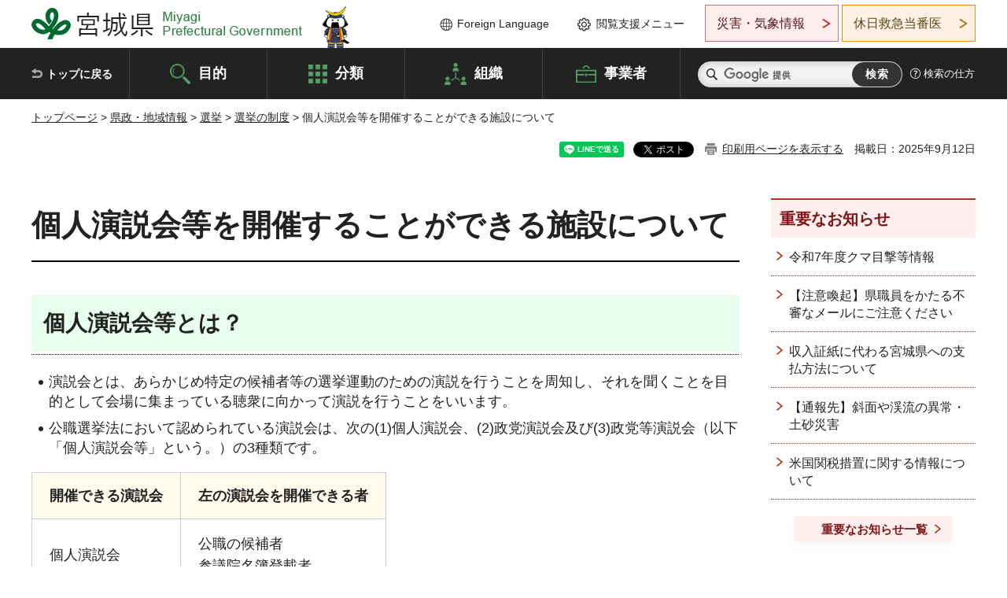

--- FILE ---
content_type: text/html
request_url: https://www-pref-miyagi-jp.cache.yimg.jp/soshiki/senkyo/kojinenzetsukai.html
body_size: 30896
content:
<!doctype html>
<html lang="ja" xmlns:og="http://ogp.me/ns#" xmlns:fb="http://www.facebook.com/2008/fbml">
<head>
<meta charset="UTF-8">

<title>個人演説会等を開催することができる施設について - 宮城県公式ウェブサイト</title>

<meta property="og:title" content="個人演説会等を開催することができる施設について">
<meta property="og:type" content="article">
<meta property="og:description" content="">
<meta property="og:url" content="https://www.pref.miyagi.jp/soshiki/senkyo/kojinenzetsukai.html">
<meta property="og:image" content="https://www.pref.miyagi.jp/shared/images/sns/logo.jpg">
<meta property="og:site_name" content="宮城県">
<meta property="og:locale" content="ja_JP">
<meta name="author" content="宮城県">
<meta name="viewport" content="width=device-width, maximum-scale=3.0">
<meta name="format-detection" content="telephone=no">
<meta name="page_id" content="22710">
<link href="/shared/style/default.css" rel="stylesheet" type="text/css" media="all">
<link href="/shared/style/layout.css" rel="stylesheet" type="text/css" media="all">
<link href="/shared/templates/free/style/edit.css" rel="stylesheet" type="text/css" media="all">
<link href="/shared/style/tablet.css" rel="stylesheet" media="only screen and (min-width : 641px) and (max-width : 980px)" type="text/css" id="tmp_tablet_css" class="mc_css">
<link href="/shared/style/smartphone.css" rel="stylesheet" media="only screen and (max-width : 640px)" type="text/css" class="mc_css">
<link href="/shared/templates/free/style/edit_sp.css" rel="stylesheet" media="only screen and (max-width : 640px)" type="text/css" class="mc_css">
<link href="/shared/images/favicon/favicon.ico" rel="shortcut icon" type="image/vnd.microsoft.icon">
<link href="/shared/images/favicon/apple-touch-icon-precomposed.png" rel="apple-touch-icon-precomposed">
<script src="/shared/js/jquery.js"></script>
<script src="/shared/js/setting.js"></script>
<script src="/shared/js/page_print.js"></script>
<script src="/shared/js/readspeaker.js"></script>
<script src="/shared/js/gtag.js"></script>




</head>
<body class="format_free no_javascript">

<noscript><iframe src="https://www.googletagmanager.com/ns.html?id=GTM-PS9C6B9" height="0" width="0" style="display:none;visibility:hidden" title="Google Tag Manager"></iframe></noscript>

<div id="fb-root"></div>
<script async defer crossorigin="anonymous" src="https://connect.facebook.net/ja_JP/sdk.js#xfbml=1&version=v12.0"></script>
<script src="/shared/js/init.js"></script>
<div id="tmp_wrapper">
<noscript>
<p>このサイトではJavaScriptを使用したコンテンツ・機能を提供しています。JavaScriptを有効にするとご利用いただけます。</p>
</noscript>
<p><a href="#tmp_honbun" class="skip">本文へスキップします。</a></p>

<header id="tmp_header">
<div class="container">
<div id="tmp_hlogo">
<p><a href="/index.html"><span>宮城県 Miyagi Prefectural Government</span></a></p>
</div>
<ul id="tmp_hnavi_s">
	<li id="tmp_hnavi_lmenu"><a href="https://miyagi-bousai.my.salesforce-sites.com/">災害・気象情報</a></li>
	<li id="tmp_hnavi_mmenu"><a href="javascript:void(0);">閲覧支援</a></li>
	<li id="tmp_hnavi_rmenu"><a href="javascript:void(0);">検索メニュー</a></li>
</ul>
<div id="tmp_means">
<div id="tmp_setting">
<ul>
	<li class="func_language"><a href="/soshiki/kohou/foreign.html" lang="en">Foreign Language</a></li>
	<li class="func_browser"><a href="javascript:void(0);">閲覧支援メニュー</a>
	<div class="support_dropdown">
	<ul>
		<li id="readspeaker_button1" class="func_read rs_skip"><a accesskey="L" href="//app-eas.readspeaker.com/cgi-bin/rsent?customerid=9180&amp;lang=ja_jp&amp;readid=tmp_main,tmp_update&amp;url=" onclick="readpage(this.href, 'tmp_readspeaker'); return false;" rel="nofollow" class="rs_href">音声読み上げ</a></li>
		<li class="func_fsize"><a href="/moji.html">文字サイズ・色合い変更</a></li>
		<li class="func_fclose">
		<p class="close_btn_sub"><a href="javascript:void(0);"><span>閉じる</span></a></p>
		</li>
	</ul>
	</div>
	</li>
</ul>
</div>
<div class="emergency_aside">
<ul>
	<li class="link_emergency"><a href="https://miyagi-bousai.my.salesforce-sites.com/">災害・気象情報</a>
	<div class="disaster_dropdown">
	<div class="disaster_outer">
	<div class="disaster_inner">
	<div class="disaster_ttl">
	<p class="disaster_label">宮城県災害・気象情報</p>
	</div>
	<div class="disaster_row">
	<div class="disaster_entries">
	<div class="entries_box"><!--entries_box--></div>
	</div>
	<div class="disaster_parameter">
	<p><a href="https://miyagi-bousai.my.salesforce-sites.com/">宮城県防災情報<br>
	ポータルサイト</a></p>
	</div>
	</div>
	</div>
	<p class="close_btn_sub"><a href="javascript:void(0);"><span>閉じる</span></a></p>
	</div>
	</div>
	</li>
	<li id="tmp_link_safety_btn" class="link_safety"><a href="http://www.mmic.or.jp/holidoc/">休日救急当番医</a></li>
</ul>
</div>
</div>
</div>
</header>
<div id="tmp_sma_menu">
<div id="tmp_sma_lmenu" class="wrap_sma_sch">
<div id="tmp_sma_emergency"></div>
<p class="close_btn"><a href="javascript:void(0);"><span>閉じる</span></a></p>
</div>
<div id="tmp_sma_mmenu" class="wrap_sma_sch">
<div id="tmp_sma_func"></div>
<p class="close_btn"><a href="javascript:void(0);"><span>閉じる</span></a></p>
</div>
<div id="tmp_sma_rmenu" class="wrap_sma_sch">
<div id="tmp_sma_cnavi">
<div class="sma_wrap">
<div class="container">
<div id="tmp_sma_purpose">
<div id="tmp_sma_purpose_ttl">
<p>目的から探す</p>
</div>
<div id="tmp_sma_purpose_cnt">
<ul>
	<li class="list1"><a href="/life/sub/3/index.html"><span>助成・融資・支援</span></a></li>
	<li class="list2"><a href="/life/sub/5/index.html"><span>申請・手続き</span></a></li>
	<li class="list3"><a href="/life/sub/8/index.html"><span>資格・試験</span></a></li>
	<li class="list4"><a href="/life/sub/10/index.html"><span>施設</span></a></li>
	<li class="list5"><a href="/life/sub/6/index.html"><span>許認可・届出</span></a></li>
	<li class="list6"><a href="/life/sub/11/index.html"><span>計画・施策</span></a></li>
	<li class="list7"><a href="/life/sub/13/index.html"><span>条例・制度</span></a></li>
	<li class="list8"><a href="/cgi-bin/event_cal_multi/calendar.cgi?type=2"><span>イベント・会議・募集</span></a></li>
	<li class="list10"><a href="/soshiki/toukei/toukei-link.html"><span>統計情報</span></a></li>
	<li class="list11"><a href="/soshiki/jyoho/digimch2.html"><span>デジタルみやぎ</span></a></li>
	<li class="list9"><a href="/site/gyoseisabisu/soudan-index.html"><span>相談窓口</span></a></li>
	<li class="list12"><a href="/site/gyoseisabisu/list1840.html"><span>パブリックコメント</span></a></li>
</ul>
</div>
</div>
<div id="classify_load"></div>
<div class="search_by_mb">
<ul>
	<li><a href="/soshiki/index.html">組織から探す</a></li>
	<li><a href="/site/jigyousha/index.html">事業者の方へ</a></li>
</ul>
</div>
<div class="big_banner_block">
<div class="big_banner">
<div class="big_banner_cnt">
<div class="big_banner_img">
<p><img alt="MIYAGI＋iRO 宮城十色" height="136" src="/shared/images/icon/miyagi_img.png" width="623"></p>
</div>
<div class="big_banner_link">
<p><a href="/site/miyagitoiro/index.html"><span class="show_row_sp">自然や歴史・文化から、<br>
食や暮らしに至るまで。</span> <span class="show_row_sp">あなたにとってきっとプラスになる、<br>
色とりどりの出会いがここにはあります。</span></a></p>
</div>
</div>
</div>
</div>
<div class="progress_mb">
<p><a href="/site/progress_miyagi/index.html"><span class="progress_txt_lg">PROGRESS MIYAGI</span> <span class="progress_txt_sm">富県躍進！持続可能な未来のための</span> <span class="progress_txt_md">8つの「つくる」</span></a></p>
</div>
</div>
</div>
</div>
<p class="close_btn"><a href="javascript:void(0);"><span>閉じる</span></a></p>
</div>
</div>


<div id="tmp_gnavi">
<div class="container">
<nav class="gnavi">
<ul>
	<li class="glist1"><a href="/index.html">トップに戻る</a></li>
	<li class="glist2"><a href="/purpose/index.html">目的</a></li>
	<li class="glist3"><a href="/life/index.html">分類</a></li>
	<li class="glist4"><a href="/soshiki/index.html">組織</a></li>
	<li class="glist5"><a href="/site/jigyousha/index.html">事業者</a></li>
</ul>
</nav>
<div class="region_search">
<div class="search_main">
<div class="search_col">
<div id="tmp_search">
<form action="/search/result.html" id="tmp_gsearch" name="tmp_gsearch">
<div class="wrap_sch_box">
<p class="sch_ttl"><label for="tmp_query">サイト内検索</label></p>
<p class="sch_box"><input id="tmp_query" name="q" size="31" type="text"></p>
</div>
<div class="wrap_sch_box">
<p class="sch_btn"><input id="tmp_func_sch_btn" name="sa" type="submit" value="検索"></p>
<p id="tmp_sma_search_hidden"><input name="cx" type="hidden" value="012929880180916967553:uytuafkv600"> <input name="ie" type="hidden" value="UTF-8"> <input name="cof" type="hidden" value="FORID:9"></p>
</div>
</form>
</div>
</div>
</div>
<div class="search_right">
<div class="how_to_search">
<p><a href="/search/shikata.html">検索の仕方</a></p>
</div>
</div>
</div>
</div>
</div>

<div id="tmp_wrapper2" class="container">
<div id="tmp_wrap_navigation">
<div id="tmp_pankuzu">
<p><a href="/index.html">トップページ</a> &gt; <a href="/life/8/index.html">県政・地域情報</a> &gt; <a href="/life/8/41/index.html">選挙</a> &gt; <a href="/life/8/41/128/index.html">選挙の制度</a> &gt; 個人演説会等を開催することができる施設について</p>
</div>
<div id="tmp_wrap_custom_update">
<div id="tmp_custom_update">

<div id="tmp_social_plugins"><div class="social_media_btn line_btn">
<div data-lang="ja" data-type="share-a" data-ver="3" data-url="https://www.pref.miyagi.jp/soshiki/senkyo/kojinenzetsukai.html" data-color="default" data-size="small" data-count="false" style="display: none;" class="line-it-button"></div>
<script src="https://www.line-website.com/social-plugins/js/thirdparty/loader.min.js" async="async" defer="defer"></script>
</div><div class="social_media_btn facebook_btn">
<div data-href="https://www.pref.miyagi.jp/soshiki/senkyo/kojinenzetsukai.html" data-layout="button" data-size="small" data-mobile-iframe="true" class="fb-share-button"><a target="_blank" href="https://www.facebook.com/sharer/sharer.php?u=https%3A%2F%2Fdevelopers.facebook.com%2Fdocs%2Fplugins%2F&amp;src=sdkpreparse" class="fb-xfbml-parse-ignore">シェア</a></div>
</div><div class="social_media_btn twitter_btn">
<a href="https://twitter.com/share?ref_src=twsrc%5Etfw" data-show-count="false" data-url="https://www.pref.miyagi.jp/soshiki/senkyo/kojinenzetsukai.html" data-text="個人演説会等を開催することができる施設について" data-lang="ja" class="twitter-share-button">ツイート</a><script async src="https://platform.twitter.com/widgets.js" charset="utf-8"></script>
</div></div>
<p id="tmp_print"></p>
<p id="tmp_update">掲載日：2025年9月12日</p>

</div>
</div>
</div>
<div id="tmp_wrap_main" class="column_rnavi">
<div id="tmp_main">
<div class="wrap_col_main">
<div class="col_main">
<p id="tmp_honbun" class="skip rs_skip">ここから本文です。</p>
<div id="tmp_readspeaker" class="rs_preserve rs_skip rs_splitbutton rs_addtools rs_exp"></div>
<div id="tmp_contents">



<h1>個人演説会等を開催することができる施設について</h1>
<h2>個人演説会等とは？</h2>
<ul>
	<li>演説会とは、あらかじめ特定の候補者等の選挙運動のための演説を行うことを周知し、それを聞くことを目的として会場に集まっている聴衆に向かって演説を行うことをいいます。</li>
	<li>公職選挙法において認められている演説会は、次の(1)個人演説会、(2)政党演説会及び(3)政党等演説会（以下「個人演説会等」という。）の3種類です。</li>
</ul>
<table summary="" class="datatable">
	<tbody>
		<tr>
			<th scope="col">開催できる演説会</th>
			<th scope="col">左の演説会を開催できる者</th>
		</tr>
		<tr>
			<td>個人演説会</td>
			<td>公職の候補者<br>
			参議院名簿登載者</td>
		</tr>
		<tr>
			<td>政党演説会</td>
			<td>候補者届出政党等</td>
		</tr>
		<tr>
			<td>政党等演説会</td>
			<td>衆議院名簿届出政党等</td>
		</tr>
	</tbody>
</table>
<p>候補者届出政党等とは&hellip;衆議院議員小選挙区選出議員選挙において、候補者を届け出た政党等<br>
※衆議院名簿届出政党等とは&hellip;衆議院比例代表選出議員選挙において、衆議院名簿を提出した政党等</p>
<ul>
	<li>個人演説会等は、その使用する施設の種類により、次の2種類に区分されます。
	<ul class="noicon">
		<li>(1)公営施設使用の個人演説会等</li>
		<li>(2)その他の施設使用の個人演説会等</li>
	</ul>
	</li>
</ul>
<h3>(1)公営施設使用の個人演説会等</h3>
<p>使用できる施設は、学校、公民館、地方公共団体が管理する公会堂及び市町村の選挙管理委員会が指定する施設です。<br>
市町村選挙管理委員会が指定している施設は、次の一覧表をご覧ください。</p>
<ul>
	<li><a href="/documents/22710/kojinenzetukai.pdf" class="icon_pdf">個人演説会等を開催することができる施設一覧（令和7年9月12日現在）（PDF：521KB）</a></li>
</ul>
<p>個人演説会等を開催しようとする場合は、開催予定日前2日までに、使用しようとする施設、開催予定日時、候補者の氏名等を、文書でその施設が所在する市町村の選挙管理委員会へ申し出なければなりません。<br>
開催の可否については、施設の管理者から市町村の選挙管理委員会と公職の候補者等へ通知されます。</p>
<h3>(2)その他の施設使用の個人演説会等</h3>
<p>劇場、神社、寺院、個人宅等の、公営施設以外の民間の施設を使用して、個人演説会等を開催することもできますが、公営住宅を除く国又は地方公共団体が所有し若しくは管理する建物又は病院若しくは診療所等の療養施設など特定の建物等を使用することはできません。</p>


<ul id="tag_list" class="tag_list">
	<li ><a href="/cgi-bin/tag/tag.cgi?tag_id=20907">施設(選挙)</a></li>
</ul>




</div>
<div id="tmp_inquiry">
<div id="tmp_inquiry_ttl">
<p>お問い合わせ先</p>
</div>
<div id="tmp_inquiry_cnt">
<form method="post" action="https://www.pref.miyagi.jp/cgi-bin/simple_faq/form.cgi">
<div class="inquiry_parts">
<p>
<a href="/soshiki/senkyo/index.html">選挙管理委員会事務局（市町村課内）選挙班</a></p>
<p>宮城県仙台市青葉区本町3丁目8番1号</p>
<p>電話番号：022-211-2343</p>
<p>ファックス番号：022-211-2299</p>
<p class="inquiry_btn"><input value="お問い合わせフォーム" type="submit"></p>
</div>
<p>
<input type="hidden" name="code" value="020001002">
<input type="hidden" name="dept" value="9504:8342:9089:8840:10002:9172:5271:9255:9421:8342:8425:3777:9006:8674:10002:8010:8508:8674:3777:8923:8508:3777:8757:9255">
<input type="hidden" name="page" value="/soshiki/senkyo/kojinenzetsukai.html">
<input type="hidden" name="ENQ_RETURN_MAIL_SEND_FLG" value="1">
<input type="hidden" name="publish_ssl_flg" value="1">
</p>
</form>
</div>
</div>

<div id="tmp_feedback">
<div id="tmp_feedback_ttl">
<p>より良いウェブサイトにするためにみなさまのご意見をお聞かせください</p>
</div>
<div id="tmp_feedback_cnt">
<form action="/cgi-bin/feedback/feedback.cgi" id="feedback" method="post">
<p><input name="page_id" type="hidden" value="22710"> <input name="page_title" type="hidden" value="個人演説会等を開催することができる施設について"> <input name="page_url" type="hidden" value="https://www.pref.miyagi.jp/soshiki/senkyo/kojinenzetsukai.html"> <input name="item_cnt" type="hidden" value="2"></p>
<fieldset><legend>このページの情報は役に立ちましたか？</legend>
<p><input id="que1_1" name="item_1" type="radio" value="役に立った"> <label for="que1_1">1：役に立った</label></p>
<p><input id="que1_2" name="item_1" type="radio" value="ふつう"> <label for="que1_2">2：ふつう</label></p>
<p><input id="que1_3" name="item_1" type="radio" value="役に立たなかった"> <label for="que1_3">3：役に立たなかった</label></p>
</fieldset>
<p><input name="label_1" type="hidden" value="質問：このページの情報は役に立ちましたか？"> <input name="nes_1" type="hidden" value="0"> <input name="img_1" type="hidden"> <input name="img_alt_1" type="hidden"> <input name="mail_1" type="hidden" value="0"></p>
<fieldset><legend>このページの情報は見つけやすかったですか？</legend>
<p><input id="que2_1" name="item_2" type="radio" value="見つけやすかった"> <label for="que2_1">1：見つけやすかった</label></p>
<p><input id="que2_2" name="item_2" type="radio" value="ふつう"> <label for="que2_2">2：ふつう</label></p>
<p><input id="que2_3" name="item_2" type="radio" value="見つけにくかった"> <label for="que2_3">3：見つけにくかった</label></p>
</fieldset>
<p><input name="label_2" type="hidden" value="質問：このページの情報は見つけやすかったですか？"> <input name="nes_2" type="hidden" value="0"> <input name="img_2" type="hidden"> <input name="img_alt_2" type="hidden"> <input name="mail_2" type="hidden" value="0"></p>
<p class="submit"><input type="submit" value="送信"></p>
</form>
</div>
</div>

</div>
</div>
<div class="wrap_col_rgt_navi">
<div class="col_rgt_navi">

<div class="rnavi_oshirase">
<div class="oshirase_ttl">
<p>重要なお知らせ</p>
</div>
<div class="oshirase_btn"><a href="/juyo/index.html">重要なお知らせ一覧</a></div>
</div>
<div id="tmp_wrap_recommend" class="rs_preserve">
<div id="tmp_recommend">
<div id="tmp_recommend_ttl">
<p>こちらのページも読まれています</p>
</div>
<div id="tmp_recommend_cnt">&nbsp;</div>
</div>
</div>
<script type="text/javascript" src="/shared/system/js/recommend/recommend.js"></script>


<div class="lnavi_func">
<div class="lnavi_ttl">
<p class="lnavi_cate_sch">同じカテゴリから探す</p>
<p><a href="/life/8/41/128/index.html">選挙の制度</a></p>
</div>
<div class="lnavi_cnt">
<ul>
<li><a href="/soshiki/senkyo/publications.html">5.選挙管理委員会刊行物</a></li>
<li><a href="/soshiki/senkyo/senkyokanriiin.html">6.宮城県選挙管理委員会</a></li>
<li><a href="/soshiki/senkyo/senkyonin-meibo.html">選挙人名簿登録者数</a></li>
<li><a href="/soshiki/senkyo/shiteishisetsu.html">不在者投票指定施設（病院・老人ホーム等）について</a></li>
<li><a href="/soshiki/senkyo/postercontest_nyuusen.html">明るい選挙啓発ポスターコンクールの入選作品を決定しました。</a></li>
<li><a href="/soshiki/senkyo/2025kengi-kouhosya-seitou-onsei.html">宮城県議会議員補欠選挙（宮城野選挙区）候補者情報（選挙公報）（音声読み上げ用）</a></li>
<li><a href="/soshiki/senkyo/2025tizi-kouhosya-seitou-onsei.html">宮城県知事選挙候補者情報（選挙公報）（音声読み上げ用）</a></li>
<li><a href="/soshiki/senkyo/senkyonokiroku.html">選挙の記録</a></li>
<li><a href="/soshiki/senkyo/kojinenzetsukai.html">個人演説会等を開催することができる施設について</a></li>
<li><a href="/soshiki/senkyo/senkyoseido-seijishikinsekorei.html">政治資金規正法施行令等の一部を改正する政令等の公布について</a></li>
<li><a href="/soshiki/senkyo/2025sangi-kouhosya-seitou-onsei.html">第27回参議院議員通常選挙候補者・名簿届出政党等情報（選挙公報）（音声読み上げ用）</a></li>
<li><a href="/soshiki/senkyo/senkyokeihatsuhojokin.html">宮城県選挙啓発促進事業補助金について</a></li>
<li><a href="/soshiki/senkyo/2022sanngi-senkyokouhou2.html">参議院議員通常選挙候補者・名簿届出政党等情報</a></li>
<li><a href="/soshiki/senkyo/2022sanngi-senkyokouhou3.html">参議院議員通常選挙候補者・名簿届出政党等情報（選挙公報）（音声読み上げ用）</a></li>
<li><a href="/soshiki/senkyo/senkyoseido-hinihoji.html">公職選挙法の一部を改正する法律の施行について（ポスターの品位保持）</a></li>
<li><a href="/soshiki/senkyo/h22shouhyoukoufu.html">証票交付申請について</a></li>
<li><a href="/soshiki/senkyo/2023kengi-kijituzen-fuzaisya.html">宮城県議会議員一般選挙の期日前投票および不在者投票について</a></li>
<li><a href="/soshiki/senkyo/tohyoseido.html">各種投票制度について</a></li>
<li><a href="/life/senkyo-akaruisenkyo/index.html">明るい選挙啓発ポスターコンクール</a></li>
<li><a href="/soshiki/senkyo/kijituzen-fuzaisya-tokureiyubin.html">特例郵便等投票について</a></li>
<li><a href="/soshiki/senkyo/syougaku-tyugaku-senkyokeihatu.html">小学校6年生及び中学校3年生に対して選挙啓発リーフレットを配布しました</a></li>
<li><a href="/soshiki/senkyo/shinyukensya.html">新有権者のための選挙講座（冊子）の発行について</a></li>
<li><a href="/soshiki/senkyo/sennkyo-syurui.html">選挙の種類について</a></li>
<li><a href="/soshiki/senkyo/links.html">選挙管理委員会・その他関係機関について</a></li>
<li><a href="/soshiki/senkyo/kuwarikaiteir4.html">衆議院議員選挙小選挙区の区割り変更について（令和4年）</a></li>
<li><a href="/life/seijishikinshushi/index.html">政治資金収支報告書</a></li>
<li><a href="/soshiki/senkyo/postercontest2022.html">令和4年度明るい選挙啓発ポスターコンクールの入選作品を決定しました。</a></li>
<li><a href="/soshiki/senkyo/r4sangiinsenkyo-kijitsuzen.html">第26回参議院議員通常選挙の期日前投票および不在者投票について</a></li>
<li><a href="/soshiki/senkyo/senkan-faq.html">よくあるご質問について</a></li>
<li><a href="/soshiki/senkyo/kengi-r4hoketsu-kijitsuzen.html">宮城県議会議員補欠選挙（岩沼選挙区）の期日前投票および不在者投票について</a></li>
<li><a href="/soshiki/senkyo/senkanichiran.html">県内選挙管理委員会一覧</a></li>
<li><a href="/soshiki/senkyo/senkyo-online.html">インターネットを利用して申請できる選挙管理委員会の手続</a></li>
<li><a href="/soshiki/senkyo/kengi-hoketsu-kijitsuzen.html">宮城県議会議員補欠選挙の期日前投票および不在者投票について</a></li>
<li><a href="/soshiki/senkyo/miyagi-kengikaigiin-senkyo-kouhosya.html">宮城県議会議員一般選挙立候補者情報（選挙公報含む）</a></li>
<li><a href="/soshiki/senkyo/kengi-kijituzen-fuzaisya.html">県議会議員一般選挙の期日前投票および不在者投票について</a></li>
<li><a href="/soshiki/senkyo/sangi-kouhosya-seitou.html">参議院議員通常選挙　候補者・名簿届出政党等情報</a></li>
<li><a href="/soshiki/senkyo/sangi-kouhosya-seitou-onsei.html">参議院議員通常選挙　候補者・名簿届出政党選挙公報（音声読み上げ用）</a></li>
<li><a href="/soshiki/senkyo/kijituzen-fuzaisya.html">第25回参議院議員通常選挙の期日前投票および不在者投票について</a></li>
<li><a href="/soshiki/senkyo/kifukinshi.html">政治家の寄附禁止等について</a></li>
<li><a href="/soshiki/senkyo/syugi-kouhosyaseitou.html">第48回衆議院議員総選挙　候補者・名簿届出政党等情報について</a></li>
<li><a href="/soshiki/senkyo/kengihosenkouho.html">宮城県議会議員補欠選挙（名取選挙区）の候補者届出の情報について</a></li>
<li><a href="/soshiki/senkyo/kokuminshinsa-saibankan.html">最高裁判所裁判官国民審査　審査対象裁判官情報</a></li>
<li><a href="/soshiki/senkyo/chijisenkouho.html">宮城県知事選挙の候補者届出・選挙公報の情報について</a></li>
<li><a href="/soshiki/senkyo/kuwarikaiteih29.html">衆議院議員選挙小選挙区の区割り変更について（平成29年）</a></li>
<li><a href="/soshiki/senkyo/kokumin-tohyo.html">国民投票制度について</a></li>
<li><a href="/soshiki/senkyo/senkyokizitu.html">選挙期日について</a></li>
<li><a href="/soshiki/senkyo/senkyoninmeibo.html">選挙人名簿について</a></li>
<li><a href="/soshiki/senkyo/kengi-kouhou-h27.html">宮城県議会議員一般選挙公報（平成27年）</a></li>
<li><a href="/soshiki/senkyo/intanettokaikinnjyouhou.html">インターネット選挙運動の解禁に関する情報</a></li>
<li><a href="/soshiki/senkyo/senkyoseido.html">選挙制度について</a></li>
</ul>
</div>
</div>

</div>
</div>
</div>

<div id="tmp_purpose">
<div id="tmp_purpose_ttl">
<p>目的から探す</p>
</div>
<div id="tmp_purpose_cnt">
<ul>
	<li class="list1"><a href="/life/sub/3/index.html"><span>助成・融資・支援</span></a></li>
	<li class="list2"><a href="/life/sub/5/index.html"><span>申請・手続き</span></a></li>
	<li class="list3"><a href="/life/sub/8/index.html"><span>資格・試験</span></a></li>
	<li class="list4"><a href="/life/sub/10/index.html"><span>施設</span></a></li>
	<li class="list5"><a href="/life/sub/6/index.html"><span>許認可・届出</span></a></li>
	<li class="list6"><a href="/life/sub/11/index.html"><span>計画・施策</span></a></li>
	<li class="list7"><a href="/life/sub/13/index.html"><span>条例・制度</span></a></li>
	<li class="list8"><a href="/cgi-bin/event_cal_multi/calendar.cgi?type=2"><span>イベント・会議・募集</span></a></li>
	<li class="list10"><a href="/soshiki/toukei/toukei-link.html"><span>統計情報</span></a></li>
	<li class="list11"><a href="/soshiki/jyoho/digimch2.html"><span>デジタルみやぎ</span></a></li>
	<li class="list9"><a href="/site/gyoseisabisu/soudan-index.html"><span>相談窓口</span></a></li>
	<li class="list12"><a href="/soshiki/kohou/publiccmentitiran.html"><span>パブリックコメント</span></a></li>
</ul>
</div>
</div>
<div id="tmp_pickup_bnr">
<div class="pickup_bnr">
<div class="big_banner_block">
<div class="big_banner">
<div class="big_banner_cnt">
<div class="big_banner_img">
<p><img alt="MIYAGI＋iRO 宮城十色" height="136" src="/shared/images/icon/miyagi_img.png" width="623"></p>
</div>
<div class="big_banner_link">
<p class="used_bg_img"><a href="/site/miyagitoiro/index.html"><span class="show_row_sp">自然や歴史・文化から、<br>
食や暮らしに至るまで。</span> <span class="show_row_sp">あなたにとってきっとプラスになる、<br>
色とりどりの出会いがここにはあります。</span> </a></p>
</div>
</div>
</div>
</div>
</div>
<div class="pickup_bnr">
<div class="progress_mb">
<p><a href="/site/progress_miyagi/index.html"><span class="progress_txt_lg">PROGRESS MIYAGI</span> <span class="progress_txt_sm">富県躍進！持続可能な未来のための</span> <span class="progress_txt_md">8つの「つくる」</span> </a></p>
</div>
</div>
</div>


<div id="tmp_retrieval">
<div id="tmp_retrieval_ttl">
<p class="ttl_en">information retrieval</p>
<p>このページに知りたい情報がない場合は</p>
</div>
<div id="tmp_retrieval_cnt">
<div class="search_func">
<ul>
	<li class="search_list1"><a href="/purpose/index.html"><span>目的から探す</span></a></li>
	<li class="search_list2"><a href="/life/index.html"><span>分類から探す</span></a></li>
	<li class="search_list3"><a href="/soshiki/index.html"><span>組織から探す</span></a></li>
	<li class="search_list4"><a href="/site/jigyousha/index.html"><span>事業者の方へ</span></a></li>
</ul>
</div>
<div id="tmp_fsearch">
<div class="search_inner">
<div class="search_form_box">
<form action="/search/result.html" id="tmp_fsearch_form" name="tmp_fsearch_form">
<div class="fsearch_wrap">
<p class="sch_ttl"><label for="tmp_fquery">キーワードから探す</label></p>
<div class="wrap_sch_row">
<div class="wrap_sch_box">
<p class="sch_box"><label for="tmp_fquery" class="lbl_icon">&nbsp;</label> <input id="tmp_fquery" name="q" placeholder="カスタム検索" size="31" type="text"></p>
<p class="sch_btn"><input id="tmp_func_fsearch_btn" name="sa" type="submit" value="検索"></p>
<p id="tmp_fsearch_hidden"><input name="cx" type="hidden" value="012929880180916967553:uytuafkv600"> <input name="ie" type="hidden" value="UTF-8"><input name="cof" tabindex="-32768" type="hidden" value="FORID:9"></p>
</div>
</div>
</div>
</form>
</div>
<p class="search_link"><a href="/search/shikata.html">検索の仕方</a></p>
</div>
</div>
</div>
</div>

</div>
<div class="pnavi">
<p class="ptop"><a href="#tmp_header">ページの先頭に戻る</a></p>
</div>
</div>

<footer id="tmp_footer">
<div class="footer_wrap">
<div class="container">
<div class="footer_front">
<div class="footer_info">
<div class="footer_aside">
<div class="footer_logo">
<p><span>宮城県公式Webサイト</span></p>
</div>
<div class="company_num">
<p>法人番号8000020040002</p>
</div>
</div>
<div class="footer_cnt">
<address>
<p><span class="dis_code">〒980-8570</span>宮城県仙台市青葉区本町3丁目8番1号</p>
<p><span>電話番号：</span>022-211-2111</p>
<p>（受付時間 8時30分～17時15分）</p>
</address>
<div class="directional_button">
<ul>
	<li><a href="/site/access/index.html">県庁への行き方</a></li>
	<li><a href="/soshiki/kanzai/sub-c4.html">県庁県民駐車場</a></li>
</ul>
</div>
</div>
</div>
<div class="footer_nav">
<ul class="fnavi">
	<li><a href="/soshiki/kohou/site-riyou.html#a01">リンク・著作権・免責事項</a></li>
	<li><a href="/soshiki/kohou/site-riyou.html#a06">個人情報保護</a></li>
	<li><a href="/soshiki/kohou/accessibility.html">ウェブアクセシビリティへの配慮</a></li>
	<li><a href="/soshiki/kanzai/koukoku-top.html">広告掲載に関する情報</a></li>
	<li><a href="/soshiki/kohou/site-riyou.html">ホームページ全般に関する情報</a></li>
	<li><a href="/site/userguide/index.html">はじめての方へ</a></li>
	<li><a href="/sitemap.html">サイトマップ</a></li>
</ul>
</div>
</div>
</div>
</div>
<div class="prefectural_info">
<div class="container">
<p lang="en" class="copyright">Copyright &copy; Miyagi Prefectural Government<br>
All Rights Reserved.</p>
</div>
</div>
</footer>
</div>
<script src="/shared/js/function.js"></script>
<script src="/shared/js/main.js"></script>
<script src="/shared/system/js/recommend/recommend.js"></script>
</body>
</html>


--- FILE ---
content_type: text/html; charset=UTF-8
request_url: https://www-pref-miyagi-jp.cache.yimg.jp/cgi-bin/recommend/handle_get/get_recommend.php?page_id=22710&limit=5
body_size: 1089
content:
{"status":"success","results":"<ul><li><a href=\"https:\/\/www.pref.miyagi.jp\/soshiki\/senkyo\/index.html\">\u9078\u6319\u7ba1\u7406\u59d4\u54e1\u4f1a\u4e8b\u52d9\u5c40\uff08\u5e02\u753a\u6751\u8ab2\u5185\uff09<\/a><\/li>\n<li><a href=\"https:\/\/www.pref.miyagi.jp\/soshiki\/senkyo\/50syugi.html\">\u7b2c50\u56de\u8846\u8b70\u9662\u8b70\u54e1\u7dcf\u9078\u6319\u53ca\u3073\u7b2c26\u56de\u6700\u9ad8\u88c1\u5224\u6240\u88c1\u5224\u5b98\u56fd\u6c11\u5be9\u67fb<\/a><\/li>\n<li><a href=\"https:\/\/www.pref.miyagi.jp\/soshiki\/senkyo\/2025kenchiji.html\">\u4ee4\u548c7\u5e7410\u670826\u65e5\u57f7\u884c\u5bae\u57ce\u770c\u77e5\u4e8b\u9078\u6319<\/a><\/li>\n<li><a href=\"https:\/\/www.pref.miyagi.jp\/soshiki\/senkyo\/2021syugi.html\">\u4ee4\u548c3\u5e7410\u670831\u65e5\u57f7\u884c \u7b2c49\u56de\u8846\u8b70\u9662\u8b70\u54e1\u7dcf\u9078\u6319\u53ca\u3073\u6700\u9ad8\u88c1\u5224\u6240\u88c1\u5224\u5b98\u56fd\u6c11\u5be9\u67fb<\/a><\/li>\n<li><a href=\"https:\/\/www.pref.miyagi.jp\/soshiki\/senkyo\/50syugi-kijitsuzen-fuzaisya.html\">\u7b2c50\u56de\u8846\u8b70\u9662\u8b70\u54e1\u7dcf\u9078\u6319\u306e\u671f\u65e5\u524d\u6295\u7968\u53ca\u3073\u4e0d\u5728\u8005\u6295\u7968\u306b\u3064\u3044\u3066<\/a><\/li><\/ul>"}

--- FILE ---
content_type: text/html; charset=UTF-8
request_url: https://www-pref-miyagi-jp.cache.yimg.jp/cgi-bin/recommend/handle_get/get_recommend.php?page_id=22710&limit=5
body_size: 1008
content:
{"status":"success","results":"<ul><li><a href=\"https:\/\/www.pref.miyagi.jp\/soshiki\/senkyo\/index.html\">\u9078\u6319\u7ba1\u7406\u59d4\u54e1\u4f1a\u4e8b\u52d9\u5c40\uff08\u5e02\u753a\u6751\u8ab2\u5185\uff09<\/a><\/li>\n<li><a href=\"https:\/\/www.pref.miyagi.jp\/soshiki\/senkyo\/50syugi.html\">\u7b2c50\u56de\u8846\u8b70\u9662\u8b70\u54e1\u7dcf\u9078\u6319\u53ca\u3073\u7b2c26\u56de\u6700\u9ad8\u88c1\u5224\u6240\u88c1\u5224\u5b98\u56fd\u6c11\u5be9\u67fb<\/a><\/li>\n<li><a href=\"https:\/\/www.pref.miyagi.jp\/soshiki\/senkyo\/2025kenchiji.html\">\u4ee4\u548c7\u5e7410\u670826\u65e5\u57f7\u884c\u5bae\u57ce\u770c\u77e5\u4e8b\u9078\u6319<\/a><\/li>\n<li><a href=\"https:\/\/www.pref.miyagi.jp\/soshiki\/senkyo\/2021syugi.html\">\u4ee4\u548c3\u5e7410\u670831\u65e5\u57f7\u884c \u7b2c49\u56de\u8846\u8b70\u9662\u8b70\u54e1\u7dcf\u9078\u6319\u53ca\u3073\u6700\u9ad8\u88c1\u5224\u6240\u88c1\u5224\u5b98\u56fd\u6c11\u5be9\u67fb<\/a><\/li>\n<li><a href=\"https:\/\/www.pref.miyagi.jp\/soshiki\/senkyo\/50syugi-kijitsuzen-fuzaisya.html\">\u7b2c50\u56de\u8846\u8b70\u9662\u8b70\u54e1\u7dcf\u9078\u6319\u306e\u671f\u65e5\u524d\u6295\u7968\u53ca\u3073\u4e0d\u5728\u8005\u6295\u7968\u306b\u3064\u3044\u3066<\/a><\/li><\/ul>"}